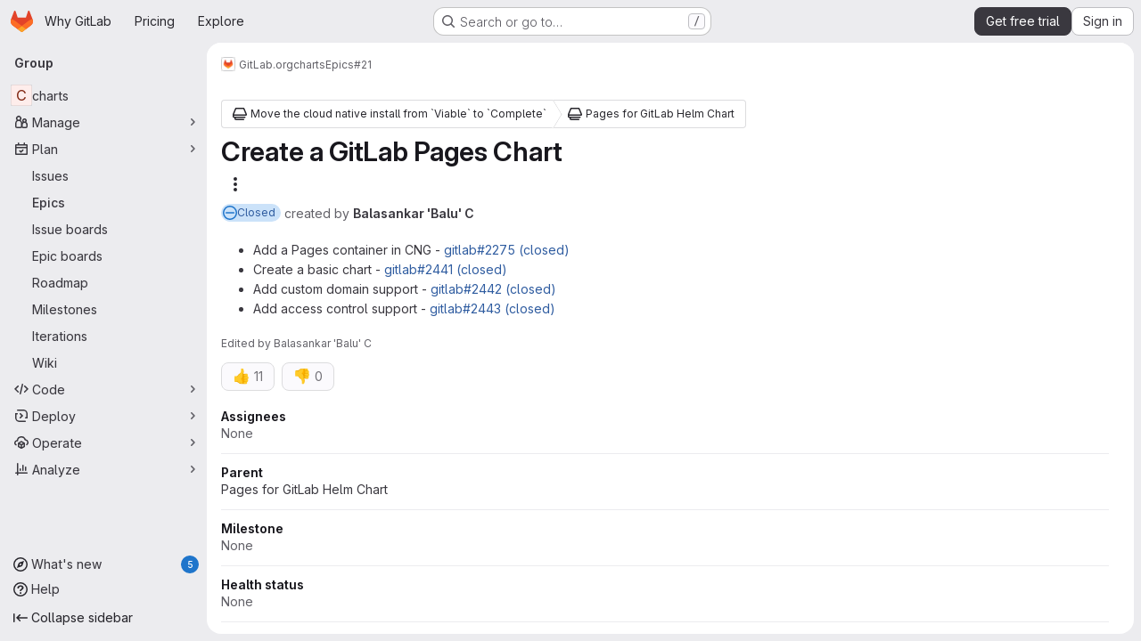

--- FILE ---
content_type: text/javascript
request_url: https://gitlab.com/assets/webpack/53f6c4f5.d08c6a84.chunk.js
body_size: 1844
content:
(this.webpackJsonp=this.webpackJsonp||[]).push([["53f6c4f5"],{v5I0:function(t,e,o){"use strict";o.r(e);o("B++/"),o("z6RN"),o("47t/"),o("3UXl"),o("iyoE");var r=o("d85j"),i=o("Jx7q"),s=o("yN/U"),l=o("2TqH"),n=o("AxB5"),a=o("CbCZ"),c=o("JTkt"),d=o("/lV4"),p=o("qLpH"),u=o("JtyA"),g={directives:{SafeHtml:o("Mp8J").a},props:{color:{type:String,required:!0},colorName:{type:String,required:!1,default:""}},computed:{style(){return{backgroundColor:this.color}}}},h=o("tBpV"),m=Object(h.a)(g,(function(){var t=this._self._c;return t("span",[t("span",{staticClass:"gl-mr-1 gl-inline-block gl-h-5 gl-w-5 gl-rounded-base gl-border-solid gl-border-alpha-dark-24 gl-align-middle",style:this.style,attrs:{"data-testid":"color-chip"}}),this._v(" "),this.colorName?t("span",{staticClass:"gl-inline-block gl-align-middle"},[this._v("\n    "+this._s(this.colorName)+"\n  ")]):t("span",{directives:[{name:"safe-html",rawName:"v-safe-html",value:this.color,expression:"color"}],staticClass:"gl-inline-block gl-align-middle",attrs:{"data-testid":"color-value"}})])}),[],!1,null,null,null).exports,C=o("oE8N"),k=o("UVeP"),v=o.n(k),b=o("J6Lq"),w=o("ygVz"),y=o("LFJQ"),_={helpIconLink:Object(p.a)("/user/group/epics/manage_epics",{anchor:"epic-color"}),EPIC_COLORS:u.v,components:{GlIcon:r.a,GlLink:i.a,GlPopover:s.a,SidebarColorPicker:C.a,SidebarColorView:m,GlDisclosureDropdown:l.a,GlDisclosureDropdownItem:n.a,GlButton:a.a,WorkItemSidebarWidget:y.a},mixins:[w.b.mixin()],props:{canUpdate:{type:Boolean,required:!1,default:!1},workItem:{type:Object,required:!0}},data:()=>({currentColor:"",isEditing:!1,isUpdating:!1,errorMessage:""}),computed:{workItemId(){var t;return null===(t=this.workItem)||void 0===t?void 0:t.id},workItemType(){var t;return null===(t=this.workItem)||void 0===t||null===(t=t.workItemType)||void 0===t?void 0:t.name},workItemColorWidget(){return Object(b.i)(this.workItem)},color(){var t;return null===(t=this.workItemColorWidget)||void 0===t?void 0:t.color},selectedColor(){var t,e=this;return this.suggestedColorKeys.includes(null===(t=this.color)||void 0===t?void 0:t.toLowerCase())?Object.values(u.v.find((function(t){var o;return Object.keys(t)[0]===(null===(o=e.color)||void 0===o?void 0:o.toLowerCase())}))).pop():Object(d.a)("Custom")},textColor(){var t;return null===(t=this.workItemColorWidget)||void 0===t?void 0:t.textColor},tracking(){return{category:u.lb,label:"item_color",property:"type_"+this.workItemType}},suggestedColorKeys:()=>u.v.map((function(t){return Object.keys(t).pop()})),helpIconId(){var t;return"help-icon-icon-"+(null===(t=this.workItem)||void 0===t?void 0:t.iid)}},watch:{currentColor(){Object(c.e)(this.currentColor)?this.suggestedColorKeys.includes(this.currentColor)?(this.errorMessage="",this.updateColor()):this.errorMessage="":this.errorMessage=Object(d.i)("WorkItem|Must be a valid hex code")}},created(){this.currentColor=this.color},methods:{async updateColor(){if(this.canUpdate&&this.color!==this.currentColor&&Object(c.e)(this.currentColor)){if(this.isUpdating=!0,this.workItemId===Object(b.db)(this.workItemType))return this.$emit("updateWidgetDraft",{color:this.currentColor}),this.isUpdating=!1,void(this.isEditing=!1);try{const{data:{workItemUpdate:{errors:t}}}=await this.$apollo.mutate({mutation:v.a,variables:{input:{id:this.workItemId,colorWidget:{color:this.currentColor}}},optimisticResponse:{workItemUpdate:{errors:[],workItem:{...this.workItem,widgets:[...this.workItem.widgets,{color:this.currentColor,textColor:this.textColor,type:u.pb,__typename:"WorkItemWidgetColor"}]}}}});if(t.length)throw new Error(t.join("\n"));this.track("updated_color")}catch{const t=Object(d.j)(u.z,{workItemType:u.O[this.workItemType]});this.$emit("error",t)}finally{this.isEditing=!1,this.isUpdating=!1}}else this.isEditing=!1},resetColor(){this.currentColor=u.o,this.updateColor()}}},I=Object(h.a)(_,(function(){var t=this,e=t._self._c;return e("work-item-sidebar-widget",{attrs:{"can-update":t.canUpdate,"is-editing":t.isEditing,"is-updating":t.isUpdating,"data-testid":"work-item-color"},on:{startEditing:function(e){t.isEditing=!0},stopEditing:function(e){t.isEditing=!1}},scopedSlots:t._u([{key:"title",fn:function(){return[t._v("\n    "+t._s(t.__("Color"))+"\n    "),e("gl-link",{staticClass:"gl-leading-0",attrs:{id:t.helpIconId,href:t.$options.helpIconLink,"aria-label":t.__("Learn more"),"data-testid":"info-icon"}},[e("gl-icon",{attrs:{name:"information-o"}})],1),t._v(" "),e("gl-popover",{attrs:{target:t.helpIconId}},[t._v("\n      "+t._s(t.__("An epic’s color is shown in roadmaps and epic boards."))+"\n      "),e("gl-link",{attrs:{href:t.$options.helpIconLink}},[t._v("\n        "+t._s(t.__("See examples."))+"\n      ")])],1)]},proxy:!0},{key:"content",fn:function(){return[e("sidebar-color-view",{attrs:{color:t.color,"color-name":t.selectedColor}})]},proxy:!0},{key:"editing-content",fn:function(){return[e("gl-disclosure-dropdown",{staticClass:"work-item-sidebar-dropdown",attrs:{"auto-close":!1,"start-opened":""},on:{hidden:t.updateColor},scopedSlots:t._u([{key:"header",fn:function(){return[e("div",{staticClass:"gl-flex gl-min-h-8 gl-items-center gl-border-b-1 gl-border-b-dropdown gl-px-4 gl-py-2 gl-border-b-solid"},[e("span",{staticClass:"gl-grow gl-pr-2 gl-text-sm gl-font-bold gl-leading-normal",attrs:{"data-testid":"color-header-title"}},[t._v("\n            "+t._s(t.__("Select a color"))+"\n          ")]),t._v(" "),e("gl-button",{staticClass:"!gl-px-2 !gl-py-2 !gl-text-sm",attrs:{"data-testid":"reset-color",category:"tertiary",size:"small"},on:{click:t.resetColor}},[t._v(t._s(t.__("Reset"))+"\n          ")])],1)]},proxy:!0},{key:"toggle",fn:function(){return[e("sidebar-color-view",{attrs:{color:t.color,"color-name":t.selectedColor}})]},proxy:!0}])},[t._v(" "),t._v(" "),e("gl-disclosure-dropdown-item",[e("sidebar-color-picker",{staticClass:"gl-mt-3 gl-px-3",attrs:{autofocus:"","suggested-colors":t.$options.EPIC_COLORS,"error-message":t.errorMessage},model:{value:t.currentColor,callback:function(e){t.currentColor=e},expression:"currentColor"}})],1)],1)]},proxy:!0}])})}),[],!1,null,null,null);e.default=I.exports}}]);
//# sourceMappingURL=53f6c4f5.d08c6a84.chunk.js.map